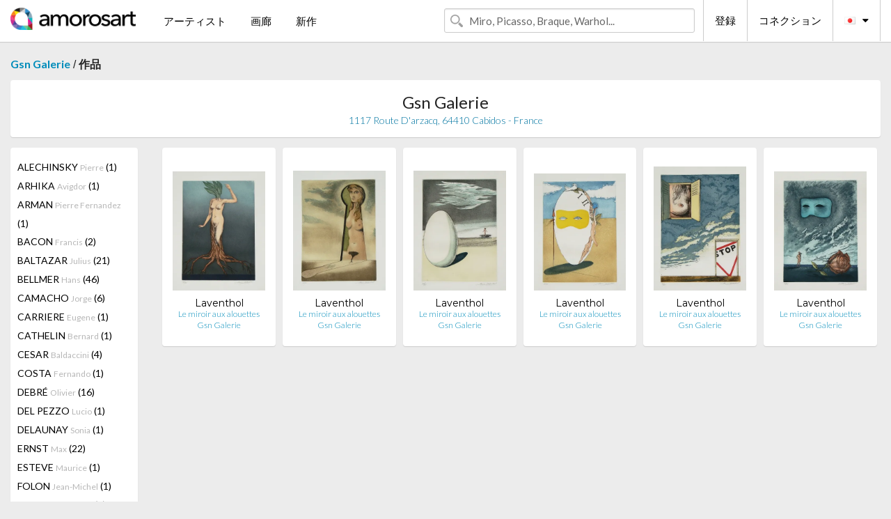

--- FILE ---
content_type: text/html; charset=UTF-8
request_url: https://jp.amorosart.com/gallery-artist-gsn_galerie-laventhol-927-2720-1.html
body_size: 3788
content:
<!doctype html>
<html class="no-js" lang="fr">
    <head>
        <meta charset="utf-8"/>
        <meta name="viewport" content="width=device-width, initial-scale=1.0" />
                <title>作品の Hank Laventhol から提案された Gsn Galerie サイトサービスアモロザートで</title>
                        <meta name="description" content="Gsn Galerie アモロザートで紹介するオリジナル版画、リトグラフィーか の彫版画 Hank Laventhol" />
                        <meta name="keywords" content="Gsn Galerie, リトグラフィー、版画、現代ポスター、彫版画、挿絵入り本、の販売作品 Laventhol" />
                <link rel="shortcut icon" type="image/x-icon" href="favicon.ico" />
        <link rel="icon" type="image/png" href="favicon.png" />
        <!-- css start -->
        <link href="https://fonts.googleapis.com/css?family=Lato:400,400italic,700,300,300italic,700italic,900,100,100italic,900italic" rel="stylesheet" type="text/css" />
        <link href="https://fonts.googleapis.com/css?family=Montserrat:400,700" rel="stylesheet" type="text/css" />
                        <link href="https://jp.amorosart.com/build/page.min.css?v=1768486385" rel="stylesheet" type="text/css" />
                        <!-- css end -->
    </head>
    <body>
        <!-- header start -->
<!-- Google tag (gtag.js) -->
<script async src="https://www.googletagmanager.com/gtag/js?id=G-WCER4H6RP1"></script>
<script>
  window.dataLayer = window.dataLayer || [];
  function gtag(){dataLayer.push(arguments);}
  gtag('js', new Date());

  gtag('config', 'G-WCER4H6RP1');
  gtag('config', 'G-FGGY9VCMG6');
</script>
<div class="top-bar">
    <div class="row">
        <div class="top-bar-left">
            <ul class="headerLeft">
                <li>
                    <a  href="https://jp.amorosart.com/"><img class="header-logo" src="https://jp.amorosart.com/assets/images/logoAmorosart.png" width="180"></a>
                </li>
                <a class="show-for-small-only" href="javascript:void();" onclick="$('.menu-mobile').slideToggle(200);"><i class="button-menu-mobile fa fa-bars noir s32"></i></a>
                <div class="header-search-mobile show-for-small-only">
                    <form>
                            <div class="column">
                                <input id="search-mobile" type="text" class="search-mobile s16 mag-search fontLato noir radius" placeholder="Miro, Picasso, Braque, Warhol..." data-source="https://jp.amorosart.com/search.html" data-gallery="画廊" data-artist="アーティスト" data-artwork="作品" />
                            </div>
                    </form>
                </div>
                <li>
                    <ul class="menu s15 fontLato noir hide-for-small-only">
                        <li><a href="https://jp.amorosart.com/modern-contemporary-artists.html">アーティスト</a></li>
                        <li><a href="https://jp.amorosart.com/galleries-original-prints.html">画廊</a></li>
                        <li><a href="https://jp.amorosart.com/prints-lithographs.html">新作</a></li>
                    </ul>
                </li>
            </ul>
        </div>
        <div class="top-bar-right">
            <ul class="headerRight hide-for-small-only">  
                <li class="header-search">
                    <form>
                        <div class="row collapse postfix-round">
                            <div class="columns">
                                <input id="search" type="text" class="s15 fontLato noir radius mag-search" placeholder="Miro, Picasso, Braque, Warhol..."  data-source="https://jp.amorosart.com/search.html" data-gallery="画廊" data-artist="アーティスト" data-artwork="作品" />
                            </div>
                        </div>
                    </form>
                </li>
                <li class="header-links">
                    <ul class="menu s15 fontLato noir">
                        <li><a href="https://jp.amorosart.com/signup.html">登録</a></li><li><a href="https://jp.amorosart.com/signin.html">コネクション</a></li><li><a id="bt-flags" href="#" onclick="$('#other-flags').slideToggle(100);"><i class="famfamfam-flags jp mr10"></i><i class="fa fa-caret-down"></i></a>
                            <ul id="other-flags" class="fontLato s14">
                                                                                                <li><a href="https://www.amorosart.com/"><i class="famfamfam-flags fr mr5"></i></a></li>
                                                                                                                                <li><a href="https://en.amorosart.com/"><i class="famfamfam-flags en mr5"></i></a></li>
                                                                                                                                <li><a href="https://es.amorosart.com/"><i class="famfamfam-flags es mr5"></i></a></li>
                                                                                                                                <li><a href="https://it.amorosart.com/"><i class="famfamfam-flags it mr5"></i></a></li>
                                                                                                                                <li><a href="https://de.amorosart.com/"><i class="famfamfam-flags de mr5"></i></a></li>
                                                                                                                                <li><a href="https://nl.amorosart.com/"><i class="famfamfam-flags nl mr5"></i></a></li>
                                                                                                                                <li><a href="https://pt.amorosart.com/"><i class="famfamfam-flags pt mr5"></i></a></li>
                                                                                                                                <li><a href="https://cn.amorosart.com/"><i class="famfamfam-flags cn mr5"></i></a></li>
                                                                                                                                                                                                <li><a href="https://ru.amorosart.com/"><i class="famfamfam-flags ru mr5"></i></a></li>
                                                                                            </ul>
                        </li>
                    </ul>
                </li>
            </ul>
        </div>
    </div>
</div>
<div class="menu-mobile" style="display:none">
    <a href="https://jp.amorosart.com/modern-contemporary-artists.html" class="fontLato">アーティスト</a>
    <a href="https://jp.amorosart.com/galleries-original-prints.html" class="fontLato">画廊</a>
    <a href="https://jp.amorosart.com/prints-lithographs.html" class="fontLato">新作</a>
    <a href="https://jp.amorosart.com/signup.html" class="fontLato noir">登録</a>
    <a href="https://jp.amorosart.com/signin.html" class="fontLato noir">コネクション</a>
</div>
<div class="espace20"></div>
<!-- header end -->
        <!-- page start -->
<div class="row prints">
    <div class="column">
        <span class="fontLatoBold s16"><a href="https://jp.amorosart.com/gallery-prints-gsn_galerie-927.html">Gsn Galerie</a></span> / 
        <span class="fontLatoBold s16" style="display:inline-block">作品</span>
    </div>
</div>
<div class="espace10"></div>
<div class="row prints artworks-detail">
    <div class="column">
        <div class="columns bgBlanc p15 alignC l22">
            <h1 class="fontLato s24">Gsn Galerie</h1>
            <h2 class="fontLatoLight s14 bleu"> 1117 Route D'arzacq, 64410 Cabidos - France</h2>
        </div>
    </div>
</div>
<div class="espace15"></div>
<div class="row prints">
    <div class="column large-2 medium-3 mb15">
        <div class="columns bgBlanc p15 gallery-artist-menu">
                            <a href="https://jp.amorosart.com/gallery-artist-gsn_galerie-alechinsky-927-15-1.html" class="columns medium-12 small-6 fontLato s14 noir l26 ">ALECHINSKY <span class="s12 grisC">Pierre</span> (1)</a>
                            <a href="https://jp.amorosart.com/gallery-artist-gsn_galerie-arhika-927-2942-1.html" class="columns medium-12 small-6 fontLato s14 noir l26 ">ARHIKA <span class="s12 grisC">Avigdor</span> (1)</a>
                            <a href="https://jp.amorosart.com/gallery-artist-gsn_galerie-arman-927-36-1.html" class="columns medium-12 small-6 fontLato s14 noir l26 ">ARMAN <span class="s12 grisC">Pierre Fernandez</span> (1)</a>
                            <a href="https://jp.amorosart.com/gallery-artist-gsn_galerie-bacon-927-57-1.html" class="columns medium-12 small-6 fontLato s14 noir l26 ">BACON <span class="s12 grisC">Francis</span> (2)</a>
                            <a href="https://jp.amorosart.com/gallery-artist-gsn_galerie-baltazar-927-2112-1.html" class="columns medium-12 small-6 fontLato s14 noir l26 ">BALTAZAR <span class="s12 grisC">Julius</span> (21)</a>
                            <a href="https://jp.amorosart.com/gallery-artist-gsn_galerie-bellmer-927-99-1.html" class="columns medium-12 small-6 fontLato s14 noir l26 ">BELLMER <span class="s12 grisC">Hans</span> (46)</a>
                            <a href="https://jp.amorosart.com/gallery-artist-gsn_galerie-camacho-927-1383-1.html" class="columns medium-12 small-6 fontLato s14 noir l26 ">CAMACHO  <span class="s12 grisC">Jorge</span> (6)</a>
                            <a href="https://jp.amorosart.com/gallery-artist-gsn_galerie-carriere-927-1657-1.html" class="columns medium-12 small-6 fontLato s14 noir l26 ">CARRIERE <span class="s12 grisC">Eugene</span> (1)</a>
                            <a href="https://jp.amorosart.com/gallery-artist-gsn_galerie-cathelin-927-2216-1.html" class="columns medium-12 small-6 fontLato s14 noir l26 ">CATHELIN <span class="s12 grisC">Bernard</span> (1)</a>
                            <a href="https://jp.amorosart.com/gallery-artist-gsn_galerie-cesar-927-211-1.html" class="columns medium-12 small-6 fontLato s14 noir l26 ">CESAR <span class="s12 grisC">Baldaccini</span> (4)</a>
                            <a href="https://jp.amorosart.com/gallery-artist-gsn_galerie-costa-927-4485-1.html" class="columns medium-12 small-6 fontLato s14 noir l26 ">COSTA <span class="s12 grisC">Fernando</span> (1)</a>
                            <a href="https://jp.amorosart.com/gallery-artist-gsn_galerie-debré-927-1399-1.html" class="columns medium-12 small-6 fontLato s14 noir l26 ">DEBRÉ <span class="s12 grisC">Olivier</span> (16)</a>
                            <a href="https://jp.amorosart.com/gallery-artist-gsn_galerie-del_pezzo-927-313-1.html" class="columns medium-12 small-6 fontLato s14 noir l26 ">DEL PEZZO <span class="s12 grisC">Lucio</span> (1)</a>
                            <a href="https://jp.amorosart.com/gallery-artist-gsn_galerie-delaunay-927-319-1.html" class="columns medium-12 small-6 fontLato s14 noir l26 ">DELAUNAY <span class="s12 grisC">Sonia</span> (1)</a>
                            <a href="https://jp.amorosart.com/gallery-artist-gsn_galerie-ernst-927-381-1.html" class="columns medium-12 small-6 fontLato s14 noir l26 ">ERNST <span class="s12 grisC">Max</span> (22)</a>
                            <a href="https://jp.amorosart.com/gallery-artist-gsn_galerie-esteve-927-385-1.html" class="columns medium-12 small-6 fontLato s14 noir l26 ">ESTEVE <span class="s12 grisC">Maurice</span> (1)</a>
                            <a href="https://jp.amorosart.com/gallery-artist-gsn_galerie-folon-927-2368-1.html" class="columns medium-12 small-6 fontLato s14 noir l26 ">FOLON <span class="s12 grisC">Jean-Michel</span> (1)</a>
                            <a href="https://jp.amorosart.com/gallery-artist-gsn_galerie-françois-927-2718-1.html" class="columns medium-12 small-6 fontLato s14 noir l26 ">FRANÇOIS <span class="s12 grisC">André</span> (2)</a>
                            <a href="https://jp.amorosart.com/gallery-artist-gsn_galerie-graverol-927-2941-1.html" class="columns medium-12 small-6 fontLato s14 noir l26 ">GRAVEROL <span class="s12 grisC">Jane</span> (8)</a>
                            <a href="https://jp.amorosart.com/gallery-artist-gsn_galerie-hartung-927-535-1.html" class="columns medium-12 small-6 fontLato s14 noir l26 ">HARTUNG <span class="s12 grisC">Hans</span> (1)</a>
                            <a href="https://jp.amorosart.com/gallery-artist-gsn_galerie-häsler-927-2936-1.html" class="columns medium-12 small-6 fontLato s14 noir l26 ">HÄSLER <span class="s12 grisC">Rudolf</span> (10)</a>
                            <a href="https://jp.amorosart.com/gallery-artist-gsn_galerie-herold-927-1529-1.html" class="columns medium-12 small-6 fontLato s14 noir l26 ">HEROLD <span class="s12 grisC">Jacques</span> (1)</a>
                            <a href="https://jp.amorosart.com/gallery-artist-gsn_galerie-jacquet-927-1614-1.html" class="columns medium-12 small-6 fontLato s14 noir l26 ">JACQUET <span class="s12 grisC">Alain</span> (6)</a>
                            <a href="https://jp.amorosart.com/gallery-artist-gsn_galerie-jean-927-2263-1.html" class="columns medium-12 small-6 fontLato s14 noir l26 ">JEAN <span class="s12 grisC">Marcel</span> (7)</a>
                            <a href="https://jp.amorosart.com/gallery-artist-gsn_galerie-johnny_nilsson-927-2944-1.html" class="columns medium-12 small-6 fontLato s14 noir l26 ">JOHNNY NILSSON <span class="s12 grisC">Bert</span> (4)</a>
                            <a href="https://jp.amorosart.com/gallery-artist-gsn_galerie-jorn-927-627-1.html" class="columns medium-12 small-6 fontLato s14 noir l26 ">JORN <span class="s12 grisC">Asger</span> (13)</a>
                            <a href="https://jp.amorosart.com/gallery-artist-gsn_galerie-kandinsky-927-634-1.html" class="columns medium-12 small-6 fontLato s14 noir l26 ">KANDINSKY <span class="s12 grisC">Wassily</span> (1)</a>
                            <a href="https://jp.amorosart.com/gallery-artist-gsn_galerie-kern-927-2943-1.html" class="columns medium-12 small-6 fontLato s14 noir l26 ">KERN <span class="s12 grisC">Haïm</span> (14)</a>
                            <a href="https://jp.amorosart.com/gallery-artist-gsn_galerie-klasen-927-1520-1.html" class="columns medium-12 small-6 fontLato s14 noir l26 ">KLASEN <span class="s12 grisC">Peter</span> (2)</a>
                            <a href="https://jp.amorosart.com/gallery-artist-gsn_galerie-laventhol-927-2720-1.html" class="columns medium-12 small-6 fontLato s14 noir l26 current">LAVENTHOL <span class="s12 grisC">Hank</span> (6)</a>
                            <a href="https://jp.amorosart.com/gallery-artist-gsn_galerie-le_corbusier-927-1632-1.html" class="columns medium-12 small-6 fontLato s14 noir l26 ">LE CORBUSIER <span class="s12 grisC"></span> (1)</a>
                            <a href="https://jp.amorosart.com/gallery-artist-gsn_galerie-leboulch-927-2725-1.html" class="columns medium-12 small-6 fontLato s14 noir l26 ">LEBOUL'CH <span class="s12 grisC">Jean Pierre</span> (1)</a>
                            <a href="https://jp.amorosart.com/gallery-artist-gsn_galerie-lichtenstein-927-735-1.html" class="columns medium-12 small-6 fontLato s14 noir l26 ">LICHTENSTEIN <span class="s12 grisC">Roy</span> (1)</a>
                            <a href="https://jp.amorosart.com/gallery-artist-gsn_galerie-magritte-927-767-1.html" class="columns medium-12 small-6 fontLato s14 noir l26 ">MAGRITTE <span class="s12 grisC">Rene</span> (11)</a>
                            <a href="https://jp.amorosart.com/gallery-artist-gsn_galerie-malaval-927-1976-1.html" class="columns medium-12 small-6 fontLato s14 noir l26 ">MALAVAL <span class="s12 grisC">Robert</span> (2)</a>
                            <a href="https://jp.amorosart.com/gallery-artist-gsn_galerie-marfaing-927-1865-1.html" class="columns medium-12 small-6 fontLato s14 noir l26 ">MARFAING <span class="s12 grisC">André</span> (1)</a>
                            <a href="https://jp.amorosart.com/gallery-artist-gsn_galerie-marien-927-1656-1.html" class="columns medium-12 small-6 fontLato s14 noir l26 ">MARIEN <span class="s12 grisC">Marcel</span> (2)</a>
                            <a href="https://jp.amorosart.com/gallery-artist-gsn_galerie-marini-927-787-1.html" class="columns medium-12 small-6 fontLato s14 noir l26 ">MARINI <span class="s12 grisC">Marino</span> (2)</a>
                            <a href="https://jp.amorosart.com/gallery-artist-gsn_galerie-matta-927-803-1.html" class="columns medium-12 small-6 fontLato s14 noir l26 ">MATTA <span class="s12 grisC">Roberto</span> (185)</a>
                            <a href="https://jp.amorosart.com/gallery-artist-gsn_galerie-miró-927-840-1.html" class="columns medium-12 small-6 fontLato s14 noir l26 ">MIRÓ <span class="s12 grisC">Joan</span> (1)</a>
                            <a href="https://jp.amorosart.com/gallery-artist-gsn_galerie-ramos-927-998-1.html" class="columns medium-12 small-6 fontLato s14 noir l26 ">RAMOS <span class="s12 grisC">Mel</span> (5)</a>
                            <a href="https://jp.amorosart.com/gallery-artist-gsn_galerie-rancillac-927-2073-1.html" class="columns medium-12 small-6 fontLato s14 noir l26 ">RANCILLAC <span class="s12 grisC">Bernard</span> (1)</a>
                            <a href="https://jp.amorosart.com/gallery-artist-gsn_galerie-ray-927-1394-1.html" class="columns medium-12 small-6 fontLato s14 noir l26 ">RAY <span class="s12 grisC">Man</span> (15)</a>
                            <a href="https://jp.amorosart.com/gallery-artist-gsn_galerie-richter-927-1817-1.html" class="columns medium-12 small-6 fontLato s14 noir l26 ">RICHTER <span class="s12 grisC">Hans</span> (19)</a>
                            <a href="https://jp.amorosart.com/gallery-artist-gsn_galerie-tanning-927-1188-1.html" class="columns medium-12 small-6 fontLato s14 noir l26 ">TANNING <span class="s12 grisC">Dorothea</span> (20)</a>
                            <a href="https://jp.amorosart.com/gallery-artist-gsn_galerie-titus_carmel-927-1403-1.html" class="columns medium-12 small-6 fontLato s14 noir l26 ">TITUS CARMEL <span class="s12 grisC">Gérard</span> (3)</a>
                            <a href="https://jp.amorosart.com/gallery-artist-gsn_galerie-ubac-927-1232-1.html" class="columns medium-12 small-6 fontLato s14 noir l26 ">UBAC <span class="s12 grisC">Raoul</span> (1)</a>
                            <a href="https://jp.amorosart.com/gallery-artist-gsn_galerie-van_velde-927-1250-1.html" class="columns medium-12 small-6 fontLato s14 noir l26 ">VAN VELDE <span class="s12 grisC">Bram</span> (3)</a>
                            <a href="https://jp.amorosart.com/gallery-artist-gsn_galerie-vasarely-927-1252-1.html" class="columns medium-12 small-6 fontLato s14 noir l26 ">VASARELY <span class="s12 grisC">Victor</span> (3)</a>
                            <a href="https://jp.amorosart.com/gallery-artist-gsn_galerie-villon-927-1262-1.html" class="columns medium-12 small-6 fontLato s14 noir l26 ">VILLON <span class="s12 grisC">Jacques</span> (2)</a>
                            <a href="https://jp.amorosart.com/gallery-artist-gsn_galerie-visat-927-2795-1.html" class="columns medium-12 small-6 fontLato s14 noir l26 ">VISAT <span class="s12 grisC">Georges</span> (5)</a>
                            <a href="https://jp.amorosart.com/gallery-artist-gsn_galerie-viseux-927-3341-1.html" class="columns medium-12 small-6 fontLato s14 noir l26 ">VISEUX <span class="s12 grisC">Claude</span> (3)</a>
                            <a href="https://jp.amorosart.com/gallery-artist-gsn_galerie-wunderlich-927-1317-1.html" class="columns medium-12 small-6 fontLato s14 noir l26 ">WUNDERLICH <span class="s12 grisC">Paul</span> (6)</a>
                            <a href="https://jp.amorosart.com/gallery-artist-gsn_galerie-zao-927-1316-1.html" class="columns medium-12 small-6 fontLato s14 noir l26 ">ZAO <span class="s12 grisC">Wou-Ki</span> (1)</a>
                            <a href="https://jp.amorosart.com/gallery-artist-gsn_galerie-zurn-927-1710-1.html" class="columns medium-12 small-6 fontLato s14 noir l26 ">ZURN <span class="s12 grisC">Unica</span> (4)</a>
                    </div>
    </div>
    <div class="column large-10 medium-9">
        <div class="row">
                                    <div class="colonnePrint columns large-2 medium-3 small-6 end alignC">
                <div class="boxPrint">
                                        <p class="alignPrints">
                        <a href="https://jp.amorosart.com/artwork-laventhol-le_miroir_aux_alouettes-23991.html" title="エッチングと　アクチアント Laventhol - Le miroir aux alouettes" class="lienPrints"><img class="borderPrints printsPlacement" src="https://jp.amorosart.com/img/artworks/laventhol-le-miroir-aux-alouettes-23991-450x450.webp" width="160" alt="エッチングと　アクチアント Laventhol - Le miroir aux alouettes" /></a></p>
                    <ul class="artisteOeuvreInfo">
                        <li class="fontMont s14 noir">Laventhol</li>
                        <li class="fontLatoLight s12 noir"><a href="https://jp.amorosart.com/artwork-laventhol-le_miroir_aux_alouettes-23991.html">Le miroir aux alouettes</a></li>
                        <li class="fontLatoLight s12 bleu"><a href="https://jp.amorosart.com/gallery-prints-gsn_galerie-927.html">Gsn Galerie</a></li>
                    </ul>
                </div>
            </div>
                        <div class="colonnePrint columns large-2 medium-3 small-6 end alignC">
                <div class="boxPrint">
                                        <p class="alignPrints">
                        <a href="https://jp.amorosart.com/artwork-laventhol-le_miroir_aux_alouettes-23990.html" title="エッチングと　アクチアント Laventhol - Le miroir aux alouettes" class="lienPrints"><img class="borderPrints printsPlacement" src="https://jp.amorosart.com/img/artworks/laventhol-le-miroir-aux-alouettes-23990-450x450.webp" width="160" alt="エッチングと　アクチアント Laventhol - Le miroir aux alouettes" /></a></p>
                    <ul class="artisteOeuvreInfo">
                        <li class="fontMont s14 noir">Laventhol</li>
                        <li class="fontLatoLight s12 noir"><a href="https://jp.amorosart.com/artwork-laventhol-le_miroir_aux_alouettes-23990.html">Le miroir aux alouettes</a></li>
                        <li class="fontLatoLight s12 bleu"><a href="https://jp.amorosart.com/gallery-prints-gsn_galerie-927.html">Gsn Galerie</a></li>
                    </ul>
                </div>
            </div>
                        <div class="colonnePrint columns large-2 medium-3 small-6 end alignC">
                <div class="boxPrint">
                                        <p class="alignPrints">
                        <a href="https://jp.amorosart.com/artwork-laventhol-le_miroir_aux_alouettes-23989.html" title="エッチングと　アクチアント Laventhol - Le miroir aux alouettes" class="lienPrints"><img class="borderPrints printsPlacement" src="https://jp.amorosart.com/img/artworks/laventhol-le-miroir-aux-alouettes-23989-450x450.webp" width="160" alt="エッチングと　アクチアント Laventhol - Le miroir aux alouettes" /></a></p>
                    <ul class="artisteOeuvreInfo">
                        <li class="fontMont s14 noir">Laventhol</li>
                        <li class="fontLatoLight s12 noir"><a href="https://jp.amorosart.com/artwork-laventhol-le_miroir_aux_alouettes-23989.html">Le miroir aux alouettes</a></li>
                        <li class="fontLatoLight s12 bleu"><a href="https://jp.amorosart.com/gallery-prints-gsn_galerie-927.html">Gsn Galerie</a></li>
                    </ul>
                </div>
            </div>
                        <div class="colonnePrint columns large-2 medium-3 small-6 end alignC">
                <div class="boxPrint">
                                        <p class="alignPrints">
                        <a href="https://jp.amorosart.com/artwork-laventhol-le_miroir_aux_alouettes-23988.html" title="エッチングと　アクチアント Laventhol - Le miroir aux alouettes" class="lienPrints"><img class="borderPrints printsPlacement" src="https://jp.amorosart.com/img/artworks/laventhol-le-miroir-aux-alouettes-23988-450x450.webp" width="160" alt="エッチングと　アクチアント Laventhol - Le miroir aux alouettes" /></a></p>
                    <ul class="artisteOeuvreInfo">
                        <li class="fontMont s14 noir">Laventhol</li>
                        <li class="fontLatoLight s12 noir"><a href="https://jp.amorosart.com/artwork-laventhol-le_miroir_aux_alouettes-23988.html">Le miroir aux alouettes</a></li>
                        <li class="fontLatoLight s12 bleu"><a href="https://jp.amorosart.com/gallery-prints-gsn_galerie-927.html">Gsn Galerie</a></li>
                    </ul>
                </div>
            </div>
                        <div class="colonnePrint columns large-2 medium-3 small-6 end alignC">
                <div class="boxPrint">
                                        <p class="alignPrints">
                        <a href="https://jp.amorosart.com/artwork-laventhol-le_miroir_aux_alouettes-23987.html" title="エッチングと　アクチアント Laventhol - Le miroir aux alouettes" class="lienPrints"><img class="borderPrints printsPlacement" src="https://jp.amorosart.com/img/artworks/laventhol-le-miroir-aux-alouettes-23987-450x450.webp" width="160" alt="エッチングと　アクチアント Laventhol - Le miroir aux alouettes" /></a></p>
                    <ul class="artisteOeuvreInfo">
                        <li class="fontMont s14 noir">Laventhol</li>
                        <li class="fontLatoLight s12 noir"><a href="https://jp.amorosart.com/artwork-laventhol-le_miroir_aux_alouettes-23987.html">Le miroir aux alouettes</a></li>
                        <li class="fontLatoLight s12 bleu"><a href="https://jp.amorosart.com/gallery-prints-gsn_galerie-927.html">Gsn Galerie</a></li>
                    </ul>
                </div>
            </div>
                        <div class="colonnePrint columns large-2 medium-3 small-6 end alignC">
                <div class="boxPrint">
                                        <p class="alignPrints">
                        <a href="https://jp.amorosart.com/artwork-laventhol-le_miroir_aux_alouettes-23986.html" title="エッチングと　アクチアント Laventhol - Le miroir aux alouettes" class="lienPrints"><img class="borderPrints printsPlacement" src="https://jp.amorosart.com/img/artworks/laventhol-le-miroir-aux-alouettes-23986-450x450.webp" width="160" alt="エッチングと　アクチアント Laventhol - Le miroir aux alouettes" /></a></p>
                    <ul class="artisteOeuvreInfo">
                        <li class="fontMont s14 noir">Laventhol</li>
                        <li class="fontLatoLight s12 noir"><a href="https://jp.amorosart.com/artwork-laventhol-le_miroir_aux_alouettes-23986.html">Le miroir aux alouettes</a></li>
                        <li class="fontLatoLight s12 bleu"><a href="https://jp.amorosart.com/gallery-prints-gsn_galerie-927.html">Gsn Galerie</a></li>
                    </ul>
                </div>
            </div>
                                </div>
        <div class="column fontLato s12">
                    </div>
    </div>
</div>
<!-- page end -->        <!-- footer start -->
<div class="espace40"></div>
<div class="pied">
    <div class="row">
        <div class="columns s12 fontLatoLight s12 l120 blanc alignC">Copyright Amorosart 2008 - 2026 - CNIL n° : 1301442 - <a href="https://jp.amorosart.com/glossary-prints.html">用語解説</a> - <a href="https://jp.amorosart.com/faq-prints.html">質問リスト</a></div>
    </div>
</div>
<!-- footer end -->        <!-- js start -->
                        <script src="https://jp.amorosart.com/build/page.min.js?v=1768486385" ></script>
                        <script>
            $(document).foundation();
        </script>
        <!-- js end -->
    </body>
</html>
